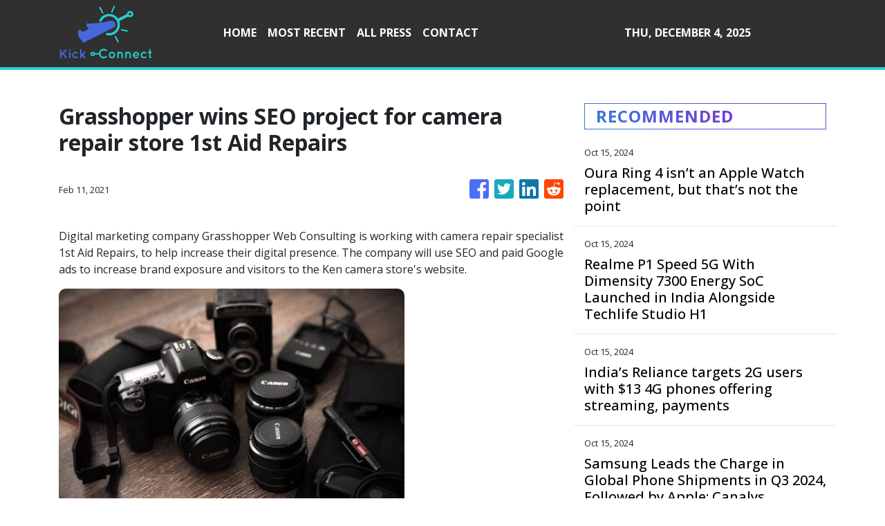

--- FILE ---
content_type: text/html
request_url: https://kickconnect.org/news/grasshopper-wins-seo-project-for-camera-repair-store-1st-aid-repairs/281014
body_size: 891
content:
<!DOCTYPE html>
<html lang="en">
  <head>
    <meta charset="utf-8" />
    <title>Kick Connect</title>
    <base href="/" />
    <meta
      name="description"
      content="Kick Connect publishes a comprehensive overview of the latest news and theories on science & technology. We also report accurate news with a unique perspective on the world around us."
    />
    <meta name="viewport" content="width=device-width, initial-scale=1" />
    <link rel="icon" type="image/x-icon" href="favicon.ico" />
    <link href="https://fonts.googleapis.com/icon?family=Material+Icons" rel="stylesheet" />

    
    <meta property="og:title" content="Kick Connect" />
    <meta
      property="og:description"
      content="Kick Connect publishes a comprehensive overview of the latest news and theories on science & technology. We also report accurate news with a unique perspective on the world around us."
    />
    <meta property="og:image" content="assets/img/logo.png" />
    <meta property="article:publisher" content="Kick Connect" />
    <meta property="article:author" content="Kick Connect" />
    <meta property="twitter:card" content="summary" />
    <meta property="twitter:title" content="Kick Connect" />
    <meta
      property="twitter:description"
      content="Kick Connect publishes a comprehensive overview of the latest news and theories on science & technology. We also report accurate news with a unique perspective on the world around us."
    />
    <meta property="twitter:image" content="assets/img/logo.png" />

    <!-- Google Analytics -->
    <script>
      (function (i, s, o, g, r, a, m) {
        i['GoogleAnalyticsObject'] = r;
        (i[r] =
          i[r] ||
          function () {
            (i[r].q = i[r].q || []).push(arguments);
          }),
          (i[r].l = 1 * new Date());
        (a = s.createElement(o)), (m = s.getElementsByTagName(o)[0]);
        a.async = 1;
        a.src = g;
        m.parentNode.insertBefore(a, m);
      })(window, document, 'script', 'https://www.google-analytics.com/analytics.js', 'ga');
      ga('create', 'UA-97456795-41', 'auto');
      ga('send', 'pageview');
    </script>
  <link rel="stylesheet" href="styles.83e031b5ab7f2710d81a.css"></head>
  <body>
    <app-root></app-root>
  <script src="runtime-es2015.c4fb9f439d393f968314.js" type="module"></script><script src="runtime-es5.c4fb9f439d393f968314.js" nomodule defer></script><script src="polyfills-es5.341d48ffc88eaeae911d.js" nomodule defer></script><script src="polyfills-es2015.95bb65e853d2781ac3bd.js" type="module"></script><script src="scripts.e8829ccd3ea7681ddc31.js" defer></script><script src="main-es2015.47189053b0b986757517.js" type="module"></script><script src="main-es5.47189053b0b986757517.js" nomodule defer></script></body>
</html>
